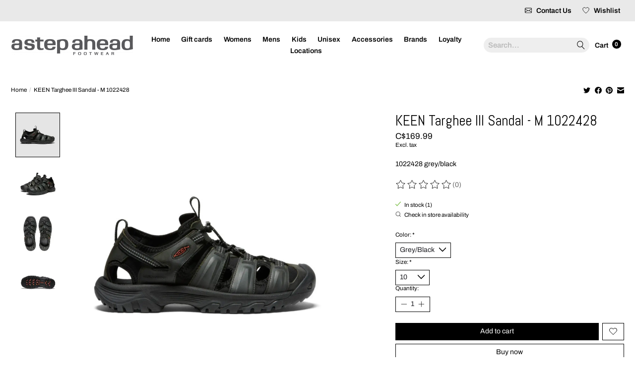

--- FILE ---
content_type: text/html;charset=utf-8
request_url: https://www.astepaheadfootwear.com/keen-targhee-iii-sandal-m-1022428.html
body_size: 13462
content:
<!DOCTYPE html>
<html lang="en">
  <head>
    <meta charset="utf-8"/>
<!-- [START] 'blocks/head.rain' -->
<!--

  (c) 2008-2026 Lightspeed Netherlands B.V.
  http://www.lightspeedhq.com
  Generated: 21-01-2026 @ 21:22:32

-->
<link rel="canonical" href="https://www.astepaheadfootwear.com/keen-targhee-iii-sandal-m-1022428.html"/>
<link rel="alternate" href="https://www.astepaheadfootwear.com/index.rss" type="application/rss+xml" title="New products"/>
<meta name="robots" content="noodp,noydir"/>
<meta property="og:url" content="https://www.astepaheadfootwear.com/keen-targhee-iii-sandal-m-1022428.html?source=facebook"/>
<meta property="og:site_name" content="A Step Ahead Footwear"/>
<meta property="og:title" content="KEEN Targhee III Sandal - M 1022428"/>
<meta property="og:description" content="1022428 grey/black"/>
<meta property="og:image" content="https://cdn.shoplightspeed.com/shops/646169/files/69934483/keen-keen-targhee-iii-sandal-m-1022428.jpg"/>
<script src="https://www.powr.io/powr.js?external-type=lightspeed"></script>
<script src="https://ajax.googleapis.com/ajax/libs/jquery/1.9.1/jquery.min.js"></script>
<script src="https://services.elfsight.com/lightspeed/assets/plugins/jquery.instashow.packaged.js"></script>
<!--[if lt IE 9]>
<script src="https://cdn.shoplightspeed.com/assets/html5shiv.js?2025-02-20"></script>
<![endif]-->
<!-- [END] 'blocks/head.rain' -->
    <title>KEEN Targhee III Sandal - M 1022428 - A Step Ahead Footwear</title>
    <meta name="description" content="1022428 grey/black" />
    <meta name="keywords" content="Keen, KEEN, Targhee, III, Sandal, -, M, 1022428" />
    <meta http-equiv="X-UA-Compatible" content="IE=edge">
    <meta name="viewport" content="width=device-width, initial-scale=1">
    <meta name="apple-mobile-web-app-capable" content="yes">
    <meta name="apple-mobile-web-app-status-bar-style" content="black">
    
    <script>document.getElementsByTagName("html")[0].className += " js";</script>

    <link rel="shortcut icon" href="https://cdn.shoplightspeed.com/shops/646169/themes/15870/v/826478/assets/favicon.png?20231211231402" type="image/x-icon" />
    <link href='//fonts.googleapis.com/css?family=Archivo%20Narrow:400,300,600&display=swap' rel='stylesheet' type='text/css'>
    <link href='//fonts.googleapis.com/css?family=Abel:400,300,600&display=swap' rel='stylesheet' type='text/css'>
    <link rel="stylesheet" href="https://cdn.shoplightspeed.com/assets/gui-2-0.css?2025-02-20" />
    <link rel="stylesheet" href="https://cdn.shoplightspeed.com/assets/gui-responsive-2-0.css?2025-02-20" />
    <link id="lightspeedframe" rel="stylesheet" href="https://cdn.shoplightspeed.com/shops/646169/themes/15870/assets/style.css?20260120065233" />
    <!-- browsers not supporting CSS variables -->
    <script>
      if(!('CSS' in window) || !CSS.supports('color', 'var(--color-var)')) {var cfStyle = document.getElementById('lightspeedframe');if(cfStyle) {var href = cfStyle.getAttribute('href');href = href.replace('style.css', 'style-fallback.css');cfStyle.setAttribute('href', href);}}
    </script>
    <link rel="stylesheet" href="https://cdn.shoplightspeed.com/shops/646169/themes/15870/assets/settings.css?20260120065233" />
    <link rel="stylesheet" href="https://cdn.shoplightspeed.com/shops/646169/themes/15870/assets/custom.css?20260120065233" />
    <link rel="stylesheet" href="https://cdn.shoplightspeed.com/shops/646169/themes/15870/assets/main.css?20260120065233" />

    <script src="https://cdn.shoplightspeed.com/assets/jquery-1-9-1.js?2025-02-20"></script>
    <script src="https://cdn.shoplightspeed.com/assets/jquery-ui-1-10-1.js?2025-02-20"></script>

  </head>
  <body>
    
          <header class="main-header main-header--mobile js-main-header position-relative">
  <div class="main-header__top-section">
    <div class="main-header__nav-grid justify-between@md container max-width-lg text-xs padding-y-xs">
      <div><div class="message_top">  <a href="#"> </a> <div>  </div> </div></div>
      <ul class="main-header__list flex-grow flex-basis-0 justify-end@md display@md">        
                
                        <li class="main-header__item">
          <a href="https://www.astepaheadfootwear.com/service/" class="main-header__link" title="Contact Us">
            <svg xmlns="http://www.w3.org/2000/svg" width="16" height="16" fill="none" class="bi bi-envelope icon margin-right-xs" viewBox="0 0 16 16">
  <path d="M0 4a2 2 0 0 1 2-2h12a2 2 0 0 1 2 2v8a2 2 0 0 1-2 2H2a2 2 0 0 1-2-2V4Zm2-1a1 1 0 0 0-1 1v.217l7 4.2 7-4.2V4a1 1 0 0 0-1-1H2Zm13 2.383-4.708 2.825L15 11.105V5.383Zm-.034 6.876-5.64-3.471L8 9.583l-1.326-.795-5.64 3.47A1 1 0 0 0 2 13h12a1 1 0 0 0 .966-.741ZM1 11.105l4.708-2.897L1 5.383v5.722Z"/>
</svg>
            <span>Contact Us</span>
          </a>
        </li>
        <li class="main-header__item">
                      <a href="https://www.astepaheadfootwear.com/account/wishlist/" class="main-header__link">
              <svg class="icon margin-right-xs" viewBox="0 0 24 25" fill="none"><title>Go to wishlist</title><path d="M11.3785 4.50387L12 5.42378L12.6215 4.50387C13.6598 2.96698 15.4376 1.94995 17.4545 1.94995C20.65 1.94995 23.232 4.49701 23.25 7.6084C23.2496 8.53335 22.927 9.71432 22.3056 11.056C21.689 12.3875 20.8022 13.8258 19.7333 15.249C17.6019 18.0872 14.7978 20.798 12.0932 22.4477L12 22.488L11.9068 22.4477C9.20215 20.798 6.3981 18.0872 4.26667 15.249C3.1978 13.8258 2.31101 12.3875 1.69437 11.056C1.07303 9.71436 0.750466 8.53342 0.75 7.60848C0.767924 4.49706 3.34993 1.94995 6.54545 1.94995C8.56242 1.94995 10.3402 2.96698 11.3785 4.50387Z" stroke="currentColor" stroke-width="1.5" fill="none"/></svg>
              <span class="">Wishlist</span>
            </a>
      		</li>
        <!--li class="main-header__item"><a href="https://www.astepaheadfootwear.com/account/" class="main-header__link" title="My account">Sign up / Log in</a></li-->
      </ul>
    </div>
  </div>
  <div class="main-header__mobile-content container max-width-lg padding-y-sm">
          <a href="https://www.astepaheadfootwear.com/" class="main-header__logo" title="A Step Ahead Footwear">
        <img src="https://cdn.shoplightspeed.com/shops/646169/themes/15870/v/393904/assets/logo.png?20221206054643" alt="A Step Ahead Footwear">
              </a>
        
    <div class="flex items-center">
            <a href="https://www.astepaheadfootwear.com/account/wishlist/" class="main-header__mobile-btn js-tab-focus">
        <svg class="icon" viewBox="0 0 24 25" fill="none"><title>Go to wishlist</title><path d="M11.3785 4.50387L12 5.42378L12.6215 4.50387C13.6598 2.96698 15.4376 1.94995 17.4545 1.94995C20.65 1.94995 23.232 4.49701 23.25 7.6084C23.2496 8.53335 22.927 9.71432 22.3056 11.056C21.689 12.3875 20.8022 13.8258 19.7333 15.249C17.6019 18.0872 14.7978 20.798 12.0932 22.4477L12 22.488L11.9068 22.4477C9.20215 20.798 6.3981 18.0872 4.26667 15.249C3.1978 13.8258 2.31101 12.3875 1.69437 11.056C1.07303 9.71436 0.750466 8.53342 0.75 7.60848C0.767924 4.49706 3.34993 1.94995 6.54545 1.94995C8.56242 1.94995 10.3402 2.96698 11.3785 4.50387Z" stroke="currentColor" stroke-width="1.5" fill="none"/></svg>
        <span class="sr-only">Wishlist</span>
      </a>
            <button class="reset main-header__mobile-btn js-tab-focus" aria-controls="cartDrawer">
        <svg class="icon" viewBox="0 0 24 25" fill="none"><title>Toggle cart</title><path d="M2.90171 9.65153C3.0797 8.00106 4.47293 6.75 6.13297 6.75H17.867C19.527 6.75 20.9203 8.00105 21.0982 9.65153L22.1767 19.6515C22.3839 21.5732 20.8783 23.25 18.9454 23.25H5.05454C3.1217 23.25 1.61603 21.5732 1.82328 19.6515L2.90171 9.65153Z" stroke="currentColor" stroke-width="1.5" fill="none"/>
        <path d="M7.19995 9.6001V5.7001C7.19995 2.88345 9.4833 0.600098 12.3 0.600098C15.1166 0.600098 17.4 2.88345 17.4 5.7001V9.6001" stroke="currentColor" stroke-width="1.5" fill="none"/>
        <circle cx="7.19996" cy="10.2001" r="1.8" fill="currentColor"/>
        <ellipse cx="17.4" cy="10.2001" rx="1.8" ry="1.8" fill="currentColor"/></svg>
        <span class="sr-only">Cart</span>
              </button>

      <button class="reset anim-menu-btn js-anim-menu-btn main-header__nav-control js-tab-focus" aria-label="Toggle menu">
        <i class="anim-menu-btn__icon anim-menu-btn__icon--close" aria-hidden="true"></i>
      </button>
    </div>
  </div>

  <div class="main-header__nav" role="navigation">
    <div class="main-header__nav-grid justify-between@md container max-width-lg padding-y-sm">
      <div class="main-header__nav-logo-wrapper flex-shrink-0">
        
                  <a href="https://www.astepaheadfootwear.com/" class="main-header__logo" title="A Step Ahead Footwear">
            <img src="https://cdn.shoplightspeed.com/shops/646169/themes/15870/v/393904/assets/logo.png?20221206054643" alt="A Step Ahead Footwear">
                      </a>
              </div>
      
      <form action="https://www.astepaheadfootwear.com/search/" method="get" role="search" class="padding-y-md hide@md">
        <label class="sr-only" for="searchInputMobile">Search</label>
        <input class="header-v3__nav-form-control form-control width-100%" value="" autocomplete="off" type="search" name="q" id="searchInputMobile" placeholder="Search...">
      </form>

      <ul class="main-header__list flex-grow flex-basis-0 flex-wrap justify-center@md">
        
                <li class="main-header__item">
          <a class="main-header__link" href="https://www.astepaheadfootwear.com/">Home</a>
        </li>
        
                <li class="main-header__item js-main-nav__item" style="display:none;">
          <a class="main-header__link js-main-nav__control" href="https://www.astepaheadfootwear.com/mens-footwear/">
            <span>Men&#039;s Footwear</span>            <svg class="main-header__dropdown-icon icon" viewBox="0 0 16 16"><polygon fill="currentColor" points="8,11.4 2.6,6 4,4.6 8,8.6 12,4.6 13.4,6 "></polygon></svg>                        <i class="main-header__arrow-icon" aria-hidden="true">
              <svg class="icon" viewBox="0 0 16 16">
                <g class="icon__group" fill="none" stroke="currentColor" stroke-linecap="square" stroke-miterlimit="10" stroke-width="2">
                  <path d="M2 2l12 12" />
                  <path d="M14 2L2 14" />
                </g>
              </svg>
            </i>
                        
          </a>
                    <ul class="main-header__dropdown">
            <li class="main-header__dropdown-item"><a href="https://www.astepaheadfootwear.com/mens-footwear/" class="main-header__dropdown-link hide@md">All Men&#039;s Footwear</a></li>
                                    <li class="main-header__dropdown-item">
              <a class="main-header__dropdown-link" href="https://www.astepaheadfootwear.com/mens-footwear/casual-boots/">
                Casual Boots
                                              </a>

                          </li>
                                                <li class="main-header__dropdown-item">
              <a class="main-header__dropdown-link" href="https://www.astepaheadfootwear.com/mens-footwear/casual-shoes/">
                Casual Shoes
                                              </a>

                          </li>
                                                <li class="main-header__dropdown-item">
              <a class="main-header__dropdown-link" href="https://www.astepaheadfootwear.com/mens-footwear/clogs/">
                Clogs
                                              </a>

                          </li>
                                                <li class="main-header__dropdown-item">
              <a class="main-header__dropdown-link" href="https://www.astepaheadfootwear.com/mens-footwear/dress-shoes/">
                Dress Shoes
                                              </a>

                          </li>
                                                <li class="main-header__dropdown-item">
              <a class="main-header__dropdown-link" href="https://www.astepaheadfootwear.com/mens-footwear/work-safety/">
                Work &amp; Safety
                                              </a>

                          </li>
                                                                                                <li class="main-header__dropdown-item">
              <a class="main-header__dropdown-link" href="https://www.astepaheadfootwear.com/mens-footwear/hiking/">
                Hiking
                                              </a>

                          </li>
                                                <li class="main-header__dropdown-item">
              <a class="main-header__dropdown-link" href="https://www.astepaheadfootwear.com/mens-footwear/rain-boots/">
                Rain Boots
                                              </a>

                          </li>
                                                <li class="main-header__dropdown-item">
              <a class="main-header__dropdown-link" href="https://www.astepaheadfootwear.com/mens-footwear/sandals/">
                Sandals
                                              </a>

                          </li>
                                                <li class="main-header__dropdown-item">
              <a class="main-header__dropdown-link" href="https://www.astepaheadfootwear.com/mens-footwear/slippers/">
                Slippers
                                              </a>

                          </li>
                                                <li class="main-header__dropdown-item">
              <a class="main-header__dropdown-link" href="https://www.astepaheadfootwear.com/mens-footwear/winter-boots/">
                Winter Boots
                                              </a>

                          </li>
                                                <li class="main-header__dropdown-item">
              <a class="main-header__dropdown-link" href="https://www.astepaheadfootwear.com/mens-footwear/sneakers/">
                Sneakers
                                              </a>

                          </li>
                                  </ul>
                  </li>
                <li class="main-header__item js-main-nav__item" style="display:none;">
          <a class="main-header__link js-main-nav__control" href="https://www.astepaheadfootwear.com/womens-footwear/">
            <span>Women&#039;s Footwear</span>            <svg class="main-header__dropdown-icon icon" viewBox="0 0 16 16"><polygon fill="currentColor" points="8,11.4 2.6,6 4,4.6 8,8.6 12,4.6 13.4,6 "></polygon></svg>                        <i class="main-header__arrow-icon" aria-hidden="true">
              <svg class="icon" viewBox="0 0 16 16">
                <g class="icon__group" fill="none" stroke="currentColor" stroke-linecap="square" stroke-miterlimit="10" stroke-width="2">
                  <path d="M2 2l12 12" />
                  <path d="M14 2L2 14" />
                </g>
              </svg>
            </i>
                        
          </a>
                    <ul class="main-header__dropdown">
            <li class="main-header__dropdown-item"><a href="https://www.astepaheadfootwear.com/womens-footwear/" class="main-header__dropdown-link hide@md">All Women&#039;s Footwear</a></li>
                                    <li class="main-header__dropdown-item">
              <a class="main-header__dropdown-link" href="https://www.astepaheadfootwear.com/womens-footwear/hiking/">
                Hiking
                                              </a>

                          </li>
                                                <li class="main-header__dropdown-item">
              <a class="main-header__dropdown-link" href="https://www.astepaheadfootwear.com/womens-footwear/sandals/">
                Sandals
                                              </a>

                          </li>
                                                <li class="main-header__dropdown-item">
              <a class="main-header__dropdown-link" href="https://www.astepaheadfootwear.com/womens-footwear/casual-shoes/">
                Casual Shoes
                                              </a>

                          </li>
                                                <li class="main-header__dropdown-item">
              <a class="main-header__dropdown-link" href="https://www.astepaheadfootwear.com/womens-footwear/rain-boots/">
                Rain Boots
                                              </a>

                          </li>
                                                <li class="main-header__dropdown-item">
              <a class="main-header__dropdown-link" href="https://www.astepaheadfootwear.com/womens-footwear/casual-boots/">
                Casual Boots
                                              </a>

                          </li>
                                                <li class="main-header__dropdown-item">
              <a class="main-header__dropdown-link" href="https://www.astepaheadfootwear.com/womens-footwear/work-safety/">
                Work &amp; Safety
                                              </a>

                          </li>
                                                <li class="main-header__dropdown-item">
              <a class="main-header__dropdown-link" href="https://www.astepaheadfootwear.com/womens-footwear/dress-shoes/">
                Dress Shoes
                                              </a>

                          </li>
                                                <li class="main-header__dropdown-item">
              <a class="main-header__dropdown-link" href="https://www.astepaheadfootwear.com/womens-footwear/slippers/">
                Slippers
                                              </a>

                          </li>
                                                <li class="main-header__dropdown-item">
              <a class="main-header__dropdown-link" href="https://www.astepaheadfootwear.com/womens-footwear/clogs/">
                Clogs
                                              </a>

                          </li>
                                                <li class="main-header__dropdown-item">
              <a class="main-header__dropdown-link" href="https://www.astepaheadfootwear.com/womens-footwear/sneakers/">
                Sneakers
                                              </a>

                          </li>
                                                <li class="main-header__dropdown-item">
              <a class="main-header__dropdown-link" href="https://www.astepaheadfootwear.com/womens-footwear/winter-boots/">
                Winter Boots
                                              </a>

                          </li>
                                                <li class="main-header__dropdown-item">
              <a class="main-header__dropdown-link" href="https://www.astepaheadfootwear.com/womens-footwear/dress-boots/">
                Dress Boots
                                              </a>

                          </li>
                                                          </ul>
                  </li>
                <li class="main-header__item js-main-nav__item" style="display:none;">
          <a class="main-header__link js-main-nav__control" href="https://www.astepaheadfootwear.com/childrens-footwear/">
            <span>Children&#039;s Footwear</span>            <svg class="main-header__dropdown-icon icon" viewBox="0 0 16 16"><polygon fill="currentColor" points="8,11.4 2.6,6 4,4.6 8,8.6 12,4.6 13.4,6 "></polygon></svg>                        <i class="main-header__arrow-icon" aria-hidden="true">
              <svg class="icon" viewBox="0 0 16 16">
                <g class="icon__group" fill="none" stroke="currentColor" stroke-linecap="square" stroke-miterlimit="10" stroke-width="2">
                  <path d="M2 2l12 12" />
                  <path d="M14 2L2 14" />
                </g>
              </svg>
            </i>
                        
          </a>
                    <ul class="main-header__dropdown">
            <li class="main-header__dropdown-item"><a href="https://www.astepaheadfootwear.com/childrens-footwear/" class="main-header__dropdown-link hide@md">All Children&#039;s Footwear</a></li>
                                                            <li class="main-header__dropdown-item">
              <a class="main-header__dropdown-link" href="https://www.astepaheadfootwear.com/childrens-footwear/casual-boots/">
                Casual Boots
                                              </a>

                          </li>
                                                <li class="main-header__dropdown-item">
              <a class="main-header__dropdown-link" href="https://www.astepaheadfootwear.com/childrens-footwear/casual-shoes/">
                Casual Shoes
                                              </a>

                          </li>
                                                <li class="main-header__dropdown-item">
              <a class="main-header__dropdown-link" href="https://www.astepaheadfootwear.com/childrens-footwear/clogs/">
                Clogs
                                              </a>

                          </li>
                                                                        <li class="main-header__dropdown-item">
              <a class="main-header__dropdown-link" href="https://www.astepaheadfootwear.com/childrens-footwear/hiking/">
                Hiking
                                              </a>

                          </li>
                                                <li class="main-header__dropdown-item">
              <a class="main-header__dropdown-link" href="https://www.astepaheadfootwear.com/childrens-footwear/rain-boots/">
                Rain Boots
                                              </a>

                          </li>
                                                <li class="main-header__dropdown-item">
              <a class="main-header__dropdown-link" href="https://www.astepaheadfootwear.com/childrens-footwear/sandals/">
                Sandals
                                              </a>

                          </li>
                                                <li class="main-header__dropdown-item">
              <a class="main-header__dropdown-link" href="https://www.astepaheadfootwear.com/childrens-footwear/slippers/">
                Slippers
                                              </a>

                          </li>
                                                <li class="main-header__dropdown-item">
              <a class="main-header__dropdown-link" href="https://www.astepaheadfootwear.com/childrens-footwear/sneakers/">
                Sneakers
                                              </a>

                          </li>
                                                <li class="main-header__dropdown-item">
              <a class="main-header__dropdown-link" href="https://www.astepaheadfootwear.com/childrens-footwear/winter-boots/">
                Winter Boots
                                              </a>

                          </li>
                                  </ul>
                  </li>
                <li class="main-header__item js-main-nav__item" style="display:none;">
          <a class="main-header__link js-main-nav__control" href="https://www.astepaheadfootwear.com/accessories/">
            <span>Accessories</span>            <svg class="main-header__dropdown-icon icon" viewBox="0 0 16 16"><polygon fill="currentColor" points="8,11.4 2.6,6 4,4.6 8,8.6 12,4.6 13.4,6 "></polygon></svg>                        <i class="main-header__arrow-icon" aria-hidden="true">
              <svg class="icon" viewBox="0 0 16 16">
                <g class="icon__group" fill="none" stroke="currentColor" stroke-linecap="square" stroke-miterlimit="10" stroke-width="2">
                  <path d="M2 2l12 12" />
                  <path d="M14 2L2 14" />
                </g>
              </svg>
            </i>
                        
          </a>
                    <ul class="main-header__dropdown">
            <li class="main-header__dropdown-item"><a href="https://www.astepaheadfootwear.com/accessories/" class="main-header__dropdown-link hide@md">All Accessories</a></li>
                                    <li class="main-header__dropdown-item">
              <a class="main-header__dropdown-link" href="https://www.astepaheadfootwear.com/accessories/shoe-care/">
                Shoe Care
                                              </a>

                          </li>
                                                <li class="main-header__dropdown-item">
              <a class="main-header__dropdown-link" href="https://www.astepaheadfootwear.com/accessories/insoles-arch-supports/">
                Insoles / Arch Supports
                                              </a>

                          </li>
                                  </ul>
                  </li>
                <li class="main-header__item js-main-nav__item" style="display:none;">
          <a class="main-header__link js-main-nav__control" href="https://www.astepaheadfootwear.com/unisex-footwear/">
            <span>Unisex Footwear</span>            <svg class="main-header__dropdown-icon icon" viewBox="0 0 16 16"><polygon fill="currentColor" points="8,11.4 2.6,6 4,4.6 8,8.6 12,4.6 13.4,6 "></polygon></svg>                        <i class="main-header__arrow-icon" aria-hidden="true">
              <svg class="icon" viewBox="0 0 16 16">
                <g class="icon__group" fill="none" stroke="currentColor" stroke-linecap="square" stroke-miterlimit="10" stroke-width="2">
                  <path d="M2 2l12 12" />
                  <path d="M14 2L2 14" />
                </g>
              </svg>
            </i>
                        
          </a>
                    <ul class="main-header__dropdown">
            <li class="main-header__dropdown-item"><a href="https://www.astepaheadfootwear.com/unisex-footwear/" class="main-header__dropdown-link hide@md">All Unisex Footwear</a></li>
                                    <li class="main-header__dropdown-item js-main-nav__item position-relative">
              <a class="main-header__dropdown-link js-main-nav__control flex justify-between " href="https://www.astepaheadfootwear.com/unisex-footwear/adults/">
                Adults
                <svg class="dropdown__desktop-icon icon" aria-hidden="true" viewBox="0 0 12 12"><polyline stroke-width="1" stroke="currentColor" fill="none" stroke-linecap="round" stroke-linejoin="round" points="3.5 0.5 9.5 6 3.5 11.5"></polyline></svg>                                <i class="main-header__arrow-icon" aria-hidden="true">
                  <svg class="icon" viewBox="0 0 16 16">
                    <g class="icon__group" fill="none" stroke="currentColor" stroke-linecap="square" stroke-miterlimit="10" stroke-width="2">
                      <path d="M2 2l12 12" />
                      <path d="M14 2L2 14" />
                    </g>
                  </svg>
                </i>
                              </a>

                            <ul class="main-header__dropdown">
                <li><a href="https://www.astepaheadfootwear.com/unisex-footwear/adults/" class="main-header__dropdown-link hide@md">All Adults</a></li>
                                <li><a class="main-header__dropdown-link" href="https://www.astepaheadfootwear.com/unisex-footwear/adults/sandals/">Sandals</a></li>
                                <li><a class="main-header__dropdown-link" href="https://www.astepaheadfootwear.com/unisex-footwear/adults/casual-boots/">Casual Boots</a></li>
                                <li><a class="main-header__dropdown-link" href="https://www.astepaheadfootwear.com/unisex-footwear/adults/casual-shoes/">Casual Shoes</a></li>
                                <li><a class="main-header__dropdown-link" href="https://www.astepaheadfootwear.com/unisex-footwear/adults/clogs/">Clogs</a></li>
                                <li><a class="main-header__dropdown-link" href="https://www.astepaheadfootwear.com/unisex-footwear/adults/dress-boot/">Dress Boot</a></li>
                                <li><a class="main-header__dropdown-link" href="https://www.astepaheadfootwear.com/unisex-footwear/adults/dress-shoe/">Dress Shoe</a></li>
                                <li><a class="main-header__dropdown-link" href="https://www.astepaheadfootwear.com/unisex-footwear/adults/rain-boot/">Rain Boot</a></li>
                                <li><a class="main-header__dropdown-link" href="https://www.astepaheadfootwear.com/unisex-footwear/adults/slippers/">Slippers</a></li>
                                <li><a class="main-header__dropdown-link" href="https://www.astepaheadfootwear.com/unisex-footwear/adults/sneakers/">Sneakers</a></li>
                                <li><a class="main-header__dropdown-link" href="https://www.astepaheadfootwear.com/unisex-footwear/adults/winter-boots/">Winter Boots</a></li>
                                <li><a class="main-header__dropdown-link" href="https://www.astepaheadfootwear.com/unisex-footwear/adults/work-safety/">Work &amp; Safety</a></li>
                                <li><a class="main-header__dropdown-link" href="https://www.astepaheadfootwear.com/unisex-footwear/adults/athletic-shoes/">Athletic Shoes</a></li>
                                <li><a class="main-header__dropdown-link" href="https://www.astepaheadfootwear.com/unisex-footwear/adults/hiking/">Hiking</a></li>
                              </ul>
                          </li>
                                  </ul>
                  </li>
        
                <li class="main-header__item">
            <a class="main-header__link" href="https://www.astepaheadfootwear.com/giftcard/" >Gift cards</a>
        </li>
        
        
        
                  <li class="main-header__item">
            <a class="main-header__link" href="https://www.astepaheadfootwear.com/womens-footwear/">
              Womens
            </a>
          </li>
                  <li class="main-header__item">
            <a class="main-header__link" href="https://www.astepaheadfootwear.com/mens-footwear/">
              Mens
            </a>
          </li>
                  <li class="main-header__item">
            <a class="main-header__link" href="https://www.astepaheadfootwear.com/childrens-footwear/">
              Kids
            </a>
          </li>
                  <li class="main-header__item">
            <a class="main-header__link" href="https://www.astepaheadfootwear.com/unisex-footwear/">
              Unisex
            </a>
          </li>
                  <li class="main-header__item">
            <a class="main-header__link" href="https://www.astepaheadfootwear.com/accessories/">
              Accessories
            </a>
          </li>
                  <li class="main-header__item">
            <a class="main-header__link" href="https://www.astepaheadfootwear.com/brands/">
              Brands
            </a>
          </li>
                  <li class="main-header__item">
            <a class="main-header__link" href="https://www.astepaheadfootwear.com/loyalty/">
              Loyalty
            </a>
          </li>
                  <li class="main-header__item">
            <a class="main-header__link" href="https://www.astepaheadfootwear.com/service/store-locations/">
              Locations
            </a>
          </li>
                
        <li class="main-header__item hide@md">
          <ul class="main-header__list main-header__list--mobile-items">        
            
                                    <li class="main-header__item"><a href="https://www.astepaheadfootwear.com/account/" class="main-header__link" title="My account">Sign up / Log in</a></li>
          </ul>
        </li>
        
      </ul>

      <ul class="main-header__list flex-shrink-0 justify-end@md display@md nav-item-left">
        <li class="main-header__item">
          <form action="https://www.astepaheadfootwear.com/search/" method="get" role="search" class="max-width-lg search-form">
          <label class="sr-only" for="searchInput">Search</label>
          <input class="header-v3__nav-form-control form-control" value="" autocomplete="off" type="search" name="q" id="searchInput" placeholder="Search...">
            <button class="reset search-input__btn main-header__link main-header__link--icon js-tab-focus" aria-label="Toggle icon">
            <svg class="icon switch-icon__icon--a" viewBox="0 0 24 25"><title>Toggle search</title><path fill-rule="evenodd" clip-rule="evenodd" d="M17.6032 9.55171C17.6032 13.6671 14.267 17.0033 10.1516 17.0033C6.03621 17.0033 2.70001 13.6671 2.70001 9.55171C2.70001 5.4363 6.03621 2.1001 10.1516 2.1001C14.267 2.1001 17.6032 5.4363 17.6032 9.55171ZM15.2499 16.9106C13.8031 17.9148 12.0461 18.5033 10.1516 18.5033C5.20779 18.5033 1.20001 14.4955 1.20001 9.55171C1.20001 4.60787 5.20779 0.600098 10.1516 0.600098C15.0955 0.600098 19.1032 4.60787 19.1032 9.55171C19.1032 12.0591 18.0724 14.3257 16.4113 15.9507L23.2916 22.8311C23.5845 23.1239 23.5845 23.5988 23.2916 23.8917C22.9987 24.1846 22.5239 24.1846 22.231 23.8917L15.2499 16.9106Z" fill="currentColor"/></svg>

            <svg class="icon switch-icon__icon--b" viewBox="0 0 32 32"><title>Toggle search</title><g fill="none" stroke="currentColor" stroke-miterlimit="10" stroke-linecap="round" stroke-linejoin="round" stroke-width="2"><line x1="27" y1="5" x2="5" y2="27"></line><line x1="27" y1="27" x2="5" y2="5"></line></g></svg>
          </button>
        </form>          
        </li>
        <li class="main-header__item">
          <a href="#0" class="main-header__link main-header__link--icon" aria-controls="cartDrawer">
            Cart
            <span class="counter counter--cart margin-left-xxs">0</span>
          </a>
        </li>
      </ul>
      
    </div>
  </div>
</header>

<div class="drawer dr-cart js-drawer" id="cartDrawer">
  <div class="drawer__content bg shadow-md flex flex-column" role="alertdialog" aria-labelledby="drawer-cart-title">
    <header class="flex items-center justify-between flex-shrink-0 padding-x-md padding-y-md">
      <h1 id="drawer-cart-title" class="text-base text-truncate">Shopping cart</h1>

      <button class="reset drawer__close-btn js-drawer__close js-tab-focus">
        <svg class="icon icon--xs" viewBox="0 0 16 16"><title>Close cart panel</title><g stroke-width="2" stroke="currentColor" fill="none" stroke-linecap="round" stroke-linejoin="round" stroke-miterlimit="10"><line x1="13.5" y1="2.5" x2="2.5" y2="13.5"></line><line x1="2.5" y1="2.5" x2="13.5" y2="13.5"></line></g></svg>
      </button>
    </header>

    <div class="drawer__body padding-x-md padding-bottom-sm js-drawer__body">
            <p class="margin-y-xxxl color-contrast-medium text-sm text-center">Your cart is currently empty</p>
          </div>

    <footer class="padding-x-md padding-y-md flex-shrink-0">
      <p class="text-sm text-center color-contrast-medium margin-bottom-sm">Safely pay with:</p>
      <p class="text-sm flex flex-wrap gap-xs text-xs@md justify-center">
                  <a href="https://www.astepaheadfootwear.com/service/payment-methods/" title="Credit Card">
            <img src="https://cdn.shoplightspeed.com/assets/icon-payment-creditcard.png?2025-02-20" alt="Credit Card" height="16" />
          </a>
                  <a href="https://www.astepaheadfootwear.com/service/payment-methods/" title="MasterCard">
            <img src="https://cdn.shoplightspeed.com/assets/icon-payment-mastercard.png?2025-02-20" alt="MasterCard" height="16" />
          </a>
                  <a href="https://www.astepaheadfootwear.com/service/payment-methods/" title="Visa">
            <img src="https://cdn.shoplightspeed.com/assets/icon-payment-visa.png?2025-02-20" alt="Visa" height="16" />
          </a>
                  <a href="https://www.astepaheadfootwear.com/service/payment-methods/" title="American Express">
            <img src="https://cdn.shoplightspeed.com/assets/icon-payment-americanexpress.png?2025-02-20" alt="American Express" height="16" />
          </a>
              </p>
    </footer>
  </div>
</div>                  	  
  
<section class="container max-width-lg product js-product">
  <div class="padding-y-lg grid gap-md">
    <div class="col-6@md">
      <nav class="breadcrumbs text-sm" aria-label="Breadcrumbs">
  <ol class="flex flex-wrap gap-xxs">
    <li class="breadcrumbs__item">
    	<a href="https://www.astepaheadfootwear.com/" class="color-inherit text-underline-hover">Home</a>
      <span class="color-contrast-low margin-left-xxs" aria-hidden="true">/</span>
    </li>
        <li class="breadcrumbs__item" aria-current="page">
            KEEN Targhee III Sandal - M 1022428
          </li>
      </ol>
</nav>    </div>
    <div class="col-6@md">
    	<ul class="sharebar flex flex-wrap gap-xs justify-end@md">
        <li>
          <a class="sharebar__btn text-underline-hover js-social-share" data-social="twitter" data-text="Keen KEEN Targhee III Sandal - M 1022428 on https://www.astepaheadfootwear.com/keen-targhee-iii-sandal-m-1022428.html" data-hashtags="" href="https://twitter.com/intent/tweet"><svg class="icon" viewBox="0 0 16 16"><title>Share on Twitter</title><g><path d="M16,3c-0.6,0.3-1.2,0.4-1.9,0.5c0.7-0.4,1.2-1,1.4-1.8c-0.6,0.4-1.3,0.6-2.1,0.8c-0.6-0.6-1.5-1-2.4-1 C9.3,1.5,7.8,3,7.8,4.8c0,0.3,0,0.5,0.1,0.7C5.2,5.4,2.7,4.1,1.1,2.1c-0.3,0.5-0.4,1-0.4,1.7c0,1.1,0.6,2.1,1.5,2.7 c-0.5,0-1-0.2-1.5-0.4c0,0,0,0,0,0c0,1.6,1.1,2.9,2.6,3.2C3,9.4,2.7,9.4,2.4,9.4c-0.2,0-0.4,0-0.6-0.1c0.4,1.3,1.6,2.3,3.1,2.3 c-1.1,0.9-2.5,1.4-4.1,1.4c-0.3,0-0.5,0-0.8,0c1.5,0.9,3.2,1.5,5,1.5c6,0,9.3-5,9.3-9.3c0-0.1,0-0.3,0-0.4C15,4.3,15.6,3.7,16,3z"></path></g></svg></a>
        </li>

        <li>
          <a class="sharebar__btn text-underline-hover js-social-share" data-social="facebook" data-url="https://www.astepaheadfootwear.com/keen-targhee-iii-sandal-m-1022428.html" href="https://www.facebook.com/sharer.php"><svg class="icon" viewBox="0 0 16 16"><title>Share on Facebook</title><g><path d="M16,8.048a8,8,0,1,0-9.25,7.9V10.36H4.719V8.048H6.75V6.285A2.822,2.822,0,0,1,9.771,3.173a12.2,12.2,0,0,1,1.791.156V5.3H10.554a1.155,1.155,0,0,0-1.3,1.25v1.5h2.219l-.355,2.312H9.25v5.591A8,8,0,0,0,16,8.048Z"></path></g></svg></a>
        </li>

        <li>
          <a class="sharebar__btn text-underline-hover js-social-share" data-social="pinterest" data-description="Keen KEEN Targhee III Sandal - M 1022428" data-media="https://cdn.shoplightspeed.com/shops/646169/files/69934483/image.jpg" data-url="https://www.astepaheadfootwear.com/keen-targhee-iii-sandal-m-1022428.html" href="https://pinterest.com/pin/create/button"><svg class="icon" viewBox="0 0 16 16"><title>Share on Pinterest</title><g><path d="M8,0C3.6,0,0,3.6,0,8c0,3.4,2.1,6.3,5.1,7.4c-0.1-0.6-0.1-1.6,0-2.3c0.1-0.6,0.9-4,0.9-4S5.8,8.7,5.8,8 C5.8,6.9,6.5,6,7.3,6c0.7,0,1,0.5,1,1.1c0,0.7-0.4,1.7-0.7,2.7c-0.2,0.8,0.4,1.4,1.2,1.4c1.4,0,2.5-1.5,2.5-3.7 c0-1.9-1.4-3.3-3.3-3.3c-2.3,0-3.6,1.7-3.6,3.5c0,0.7,0.3,1.4,0.6,1.8C5,9.7,5,9.8,5,9.9c-0.1,0.3-0.2,0.8-0.2,0.9 c0,0.1-0.1,0.2-0.3,0.1c-1-0.5-1.6-1.9-1.6-3.1C2.9,5.3,4.7,3,8.2,3c2.8,0,4.9,2,4.9,4.6c0,2.8-1.7,5-4.2,5c-0.8,0-1.6-0.4-1.8-0.9 c0,0-0.4,1.5-0.5,1.9c-0.2,0.7-0.7,1.6-1,2.1C6.4,15.9,7.2,16,8,16c4.4,0,8-3.6,8-8C16,3.6,12.4,0,8,0z"></path></g></svg></a>
        </li>

        <li>
          <a class="sharebar__btn text-underline-hover js-social-share" data-social="mail" data-subject="Email Subject" data-body="Keen KEEN Targhee III Sandal - M 1022428 on https://www.astepaheadfootwear.com/keen-targhee-iii-sandal-m-1022428.html" href="/cdn-cgi/l/email-protection#ee">
            <svg class="icon" viewBox="0 0 16 16"><title>Share by Email</title><g><path d="M15,1H1C0.4,1,0,1.4,0,2v1.4l8,4.5l8-4.4V2C16,1.4,15.6,1,15,1z"></path> <path d="M7.5,9.9L0,5.7V14c0,0.6,0.4,1,1,1h14c0.6,0,1-0.4,1-1V5.7L8.5,9.9C8.22,10.04,7.78,10.04,7.5,9.9z"></path></g></svg>
          </a>
        </li>
      </ul>
    </div>
  </div>
  <div class="grid gap-md gap-xxl@md">
    <div class="col-6@md col-7@lg min-width-0">
      <div class="thumbslide thumbslide--vertical thumbslide--left js-thumbslide">
        <div class="slideshow js-product-v2__slideshow slideshow--transition-slide slideshow--ratio-1:1" data-control="hover">
          <p class="sr-only">Product image slideshow Items</p>
          
          <ul class="slideshow__content">
                        <li class="slideshow__item bg js-slideshow__item slideshow__item--selected" data-thumb="https://cdn.shoplightspeed.com/shops/646169/files/69934483/168x168x2/keen-keen-targhee-iii-sandal-m-1022428.jpg" id="item-1">
              <figure class="position-absolute height-100% width-100% top-0 left-0" data-scale="1.3">
                <div class="img-mag height-100% js-img-mag">    
                  <img class="img-mag__asset js-img-mag__asset" src="https://cdn.shoplightspeed.com/shops/646169/files/69934483/1652x1652x2/keen-keen-targhee-iii-sandal-m-1022428.jpg" alt="Keen KEEN Targhee III Sandal - M 1022428">
                </div>
              </figure>
            </li>
                        <li class="slideshow__item bg js-slideshow__item" data-thumb="https://cdn.shoplightspeed.com/shops/646169/files/69934484/168x168x2/keen-keen-targhee-iii-sandal-m-1022428.jpg" id="item-2">
              <figure class="position-absolute height-100% width-100% top-0 left-0" data-scale="1.3">
                <div class="img-mag height-100% js-img-mag">    
                  <img class="img-mag__asset js-img-mag__asset" src="https://cdn.shoplightspeed.com/shops/646169/files/69934484/1652x1652x2/keen-keen-targhee-iii-sandal-m-1022428.jpg" alt="Keen KEEN Targhee III Sandal - M 1022428">
                </div>
              </figure>
            </li>
                        <li class="slideshow__item bg js-slideshow__item" data-thumb="https://cdn.shoplightspeed.com/shops/646169/files/69934480/168x168x2/keen-keen-targhee-iii-sandal-m-1022428.jpg" id="item-3">
              <figure class="position-absolute height-100% width-100% top-0 left-0" data-scale="1.3">
                <div class="img-mag height-100% js-img-mag">    
                  <img class="img-mag__asset js-img-mag__asset" src="https://cdn.shoplightspeed.com/shops/646169/files/69934480/1652x1652x2/keen-keen-targhee-iii-sandal-m-1022428.jpg" alt="Keen KEEN Targhee III Sandal - M 1022428">
                </div>
              </figure>
            </li>
                        <li class="slideshow__item bg js-slideshow__item" data-thumb="https://cdn.shoplightspeed.com/shops/646169/files/69934481/168x168x2/keen-keen-targhee-iii-sandal-m-1022428.jpg" id="item-4">
              <figure class="position-absolute height-100% width-100% top-0 left-0" data-scale="1.3">
                <div class="img-mag height-100% js-img-mag">    
                  <img class="img-mag__asset js-img-mag__asset" src="https://cdn.shoplightspeed.com/shops/646169/files/69934481/1652x1652x2/keen-keen-targhee-iii-sandal-m-1022428.jpg" alt="Keen KEEN Targhee III Sandal - M 1022428">
                </div>
              </figure>
            </li>
                      </ul>
        </div>
      
        <div class="thumbslide__nav-wrapper" aria-hidden="true">
          <nav class="thumbslide__nav"> 
            <ol class="thumbslide__nav-list">
              <!-- this content will be created using JavaScript -->
            </ol>
          </nav>
        </div>
      </div>
    </div>

    <div class="col-6@md col-5@lg">

      <div class="text-component v-space-xs margin-bottom-md">
        <h1>
                  KEEN Targhee III Sandal - M 1022428
                </h1>
        
        
        <div class="product__price-wrapper margin-bottom-md">
                    <div class="product__price text-md">C$169.99</div>
                    
                            		<small class="price-tax">Excl. tax</small>                    
          
        </div>
        <p class="">1022428 grey/black</p>
      </div>
      
            <div class="rating js-rating js-rating--read-only margin-bottom-md flex items-center">
                <p class="sr-only">The rating of this product is <span class="rating__value js-rating__value">0</span> out of 5</p>

        <a href="#proTabPanelReviews" class="rating__link" aria-label="Read reviews">
          <div class="rating__control overflow-hidden rating__control--is-hidden js-rating__control">
            <svg width="24" height="24" viewBox="0 0 24 24"><polygon points="12 1.489 15.09 7.751 22 8.755 17 13.629 18.18 20.511 12 17.261 5.82 20.511 7 13.629 2 8.755 8.91 7.751 12 1.489" fill="currentColor"/></svg>
          </div>
        </a>
        <span class="opacity-60%">(0)</span>
      </div>
            
            <div class="flex flex-column gap-xs margin-bottom-md text-sm">
                <div class="in-stock">
                    <svg class="icon margin-right-xs color-success" viewBox="0 0 16 16"><g stroke-width="2" fill="none" stroke="currentColor" stroke-linecap="round" stroke-linejoin="round" stroke-miterlimit="10"><polyline points="1,9 5,13 15,3 "></polyline> </g></svg>In stock
          (1)                      
        </div>
                
                  <div class="omni-location-inventory">
          	<button class="reset text-underline-hover" id="productLocationInventory"><svg class="icon margin-right-xs color-contrast-medium" viewBox="0 0 16 16"><g stroke-width="2" fill="none" stroke="currentColor" stroke-linecap="round" stroke-linejoin="round" stroke-miterlimit="10"><circle cx="7.5" cy="7.5" r="6"></circle> <line x1="15.5" y1="15.5" x2="11.742" y2="11.742"></line> </g></svg>Check in store availability</button>
          </div>
          

  <link rel="stylesheet" type="text/css" href="https://cdn.shoplightspeed.com/assets/gui-core.css?2025-02-20" />

  <div id="gui-modal-product-inventory-location-wrapper">
   <div class="gui-modal-product-inventory-location-background"></div>
   <div class="gui-modal-product-inventory-location" >
     <div class="gui-modal-product-inventory-location-header">
       <p class="gui-modal-product-inventory-location-label">Available in store</p>
       <span id="gui-modal-product-inventory-location-close">Close</span>
     </div>
     <!-- Modal content -->
     <div class="gui-modal-product-inventory-location-container">
       <div id="gui-modal-product-inventory-location-content" class="gui-modal-product-inventory-location-content"></div>
       <div id="gui-modal-product-inventory-location-footer" class="gui-modal-product-inventory-location-footer"></div>
     </div>
   </div>
  </div>

  <script data-cfasync="false" src="/cdn-cgi/scripts/5c5dd728/cloudflare-static/email-decode.min.js"></script><script>
    (function() {
      function getInventoryState(quantity) {
        let inventoryPerLocationSetting = 'show_levels';
        switch(inventoryPerLocationSetting) {
          case 'show_levels':
            return quantity > 0 ? 'In stock ('+ quantity +')' : 'Out of stock';
          default:
            return quantity > 0 ? 'In stock' : 'Out of stock';
        }
      }

      function createLocationRow(data, isFirstItem) {
        var locationData = data.location;

        if(!location){
          return null;
        }

        var firstItem      = isFirstItem ? '<hr class="gui-modal-product-inventory-location-content-row-divider"/>' : '';
        var inventoryState = getInventoryState(data.inventory);
        var titleString    = 'state at location';

        titleString = titleString.replace('state', inventoryState);
        titleString = titleString.replace('location', locationData.title);

        return [
          '<div class="gui-modal-product-inventory-location-content-row">', firstItem,
          '<p class="bold">', titleString, '</p>',
          '<p class="gui-product-inventory-address">', locationData.address.formatted, '</p>',
          '<hr class="gui-modal-product-inventory-location-content-row-divider"/>',
          '</div>'].join('');
      }

      function handleError(){
        $('#gui-modal-product-inventory-location-wrapper').show();
        $('#gui-modal-product-inventory-location-content').html('<div class="gui-modal-product-inventory-location-footer">Stock information is currently unavailable for this product. Please try again later.</div>');
      }

      // Get product inventory location information
      function inventoryOnClick() {
        $.getJSON('https://www.astepaheadfootwear.com/product-inventory/?id=112288337', function (response) {

          if(!response || !response.productInventory || (response.productInventory.locations && !response.productInventory.locations.length)){
            handleError();
            return;
          }

          var locations = response.productInventory.locations || [];

          var rows = locations.map(function(item, index) {
            return createLocationRow(item, index === 0)
          });

          $('#gui-modal-product-inventory-location-content').html(rows);

          var dateObj = new Date();
          var hours = dateObj.getHours() < 10 ? '0' + dateObj.getHours() : dateObj.getHours();
          var minutes = dateObj.getMinutes() < 10 ? '0' + dateObj.getMinutes() : dateObj.getMinutes();

          var footerContent = [
              '<div>',
              '<span class="bold">', 'Last updated:', '</span> ',
              'Today at ', hours, ':', minutes,
              '</div>',
              '<div>Online and in-store prices may differ</div>'].join('');

          $('#gui-modal-product-inventory-location-footer').html(footerContent);

          $('#gui-modal-product-inventory-location-wrapper').show();
        }).fail(handleError);
      }

      $('#productLocationInventory').on('click', inventoryOnClick);

      // When the user clicks on 'Close' in the modal, close it
      $('#gui-modal-product-inventory-location-close').on('click', function(){
        $('#gui-modal-product-inventory-location-wrapper').hide();
      });

      // When the user clicks anywhere outside of the modal, close it
      $('.gui-modal-product-inventory-location-background').on('click', function(){
        $('#gui-modal-product-inventory-location-wrapper').hide();
      });
    })();
  </script>
              </div>
            
      <form action="https://www.astepaheadfootwear.com/cart/add/112288337/" class="js-live-quick-checkout" id="product_configure_form" method="post">
                <div class="product-option row">
          <div class="col-md-12">
            <input type="hidden" name="bundle_id" id="product_configure_bundle_id" value="">
<div class="product-configure">
  <div class="product-configure-options" aria-label="Select an option of the product. This will reload the page to show the new option." role="region">
    <div class="product-configure-options-option">
      <label for="product_configure_option_color">Color: <em aria-hidden="true">*</em></label>
      <select name="matrix[color]" id="product_configure_option_color" onchange="document.getElementById('product_configure_form').action = 'https://www.astepaheadfootwear.com/product/matrix/66820781/'; document.getElementById('product_configure_form').submit();" aria-required="true">
        <option value="Grey%2FBlack" selected="selected">Grey/Black</option>
      </select>
      <div class="product-configure-clear"></div>
    </div>
    <div class="product-configure-options-option">
      <label for="product_configure_option_size">Size: <em aria-hidden="true">*</em></label>
      <select name="matrix[size]" id="product_configure_option_size" onchange="document.getElementById('product_configure_form').action = 'https://www.astepaheadfootwear.com/product/matrix/66820781/'; document.getElementById('product_configure_form').submit();" aria-required="true">
        <option value="8">8</option>
        <option value="8.5">8.5</option>
        <option value="9">9</option>
        <option value="9.5">9.5</option>
        <option value="10" selected="selected">10</option>
        <option value="10.5">10.5</option>
        <option value="11">11</option>
        <option value="11.5">11.5</option>
        <option value="12">12</option>
      </select>
      <div class="product-configure-clear"></div>
    </div>
  </div>
<input type="hidden" name="matrix_non_exists" value="">
</div>

          </div>
        </div>
        
                <div class="margin-bottom-md">
          <label class="form-label margin-bottom-sm block" for="qtyInput">Quantity:</label>

          <div class="number-input number-input--v2 js-number-input inline-block">
          	<input class="form-control js-number-input__value" type="number" name="quantity" id="qtyInput" min="0" step="1" value="1">

            <button class="reset number-input__btn number-input__btn--plus js-number-input__btn" aria-label="Increase Quantity">
              <svg class="icon" viewBox="0 0 16 16" aria-hidden="true"><g><line fill="none" stroke="currentColor" stroke-linecap="round" stroke-linejoin="round" stroke-miterlimit="10" x1="8.5" y1="1.5" x2="8.5" y2="15.5"></line> <line fill="none" stroke="currentColor" stroke-linecap="round" stroke-linejoin="round" stroke-miterlimit="10" x1="1.5" y1="8.5" x2="15.5" y2="8.5"></line> </g></svg>
            </button>
            <button class="reset number-input__btn number-input__btn--minus js-number-input__btn" aria-label="Decrease Quantity">
              <svg class="icon" viewBox="0 0 16 16" aria-hidden="true"><g><line fill="none" stroke="currentColor" stroke-linecap="round" stroke-linejoin="round" stroke-miterlimit="10" x1="1.5" y1="8.5" x2="15.5" y2="8.5"></line> </g></svg>
            </button>
          </div>
        </div>
        <div class="margin-bottom-md">
          <div class="flex flex-column flex-row@sm gap-xxs">
            <button class="btn btn--primary btn--add-to-cart flex-grow" type="submit">Add to cart</button>
                        <a href="https://www.astepaheadfootwear.com/account/wishlistAdd/66820781/?variant_id=112288337" class="btn btn--subtle btn--wishlist">
              <span class="margin-right-xxs hide@sm">Add to wish list</span>
              <svg class="icon icon--xs" viewBox="0 0 16 16"><title>Add to wish list</title><path  stroke-width="1" stroke="currentColor" fill="none" stroke="currentColor" stroke-linecap="round" stroke-linejoin="round" stroke-miterlimit="10" d="M14.328,2.672 c-1.562-1.562-4.095-1.562-5.657,0C8.391,2.952,8.18,3.27,8,3.601c-0.18-0.331-0.391-0.65-0.672-0.93 c-1.562-1.562-4.095-1.562-5.657,0c-1.562,1.562-1.562,4.095,0,5.657L8,14.5l6.328-6.172C15.891,6.766,15.891,4.234,14.328,2.672z"></path></svg>
            </a>
                      </div>
                    <button class="btn btn--subtle btn--quick-checkout js-quick-checkout-trigger width-100% margin-top-xxs" type="submit" data-checkout-url="https://www.astepaheadfootwear.com/checkout/" data-clear-url="https://www.astepaheadfootwear.com/cart/clear/">Buy now</button>
                    <div class="flex gap-md margin-top-sm">
            <a href="https://www.astepaheadfootwear.com/compare/add/112288337/" class="text-underline-hover color-inherit text-sm flex items-center">
              <svg viewBox="0 0 16 16" class="icon margin-right-xxs"><title>swap-horizontal</title><g stroke-width="1" fill="none" stroke="currentColor" stroke-linecap="round" stroke-linejoin="round" stroke-miterlimit="10"><polyline points="3.5,0.5 0.5,3.5 3.5,6.5 "></polyline> <line x1="12.5" y1="3.5" x2="0.5" y2="3.5"></line> <polyline points="12.5,9.5 15.5,12.5 12.5,15.5 "></polyline> <line x1="3.5" y1="12.5" x2="15.5" y2="12.5"></line></g></svg>
              Add to comparison
            </a>
                      </div>
        </div>
        			</form>

    </div>
  </div>
</section>

<section class="container max-width-lg padding-y-xl">
	<div class="tabs js-tabs">
    <nav class="s-tabs">
      <ul class="s-tabs__list js-tabs__controls" aria-label="Tabs Interface">
        <li><a href="#proTabPanelInformation" class="tabs__control s-tabs__link s-tabs__link--current" aria-selected="true">Description</a></li>                <li><a href="#proTabPanelReviews" class="tabs__control s-tabs__link">Reviews (0)</a></li>      </ul>
    </nav>

    <div class="js-tabs__panels">
            <section id="proTabPanelInformation" class="padding-top-lg max-width-lg js-tabs__panel">
        <div class="text-component margin-bottom-md">
          <p>Our iconic hiker is now a closed-toe sandal. We opened things up for ultimate trail freedom on sunny days. Same Targhee fit in waterproof, premium leather.</p>
<div class="product-details__list-wrapper"><strong><span class="product-details__list-title">Features:</span></strong>
<ul class="product-details__list">
<li class="product-details__list-item">Original Fit has generous space across the forefoot for toes to splay</li>
<li class="product-details__list-item">Quick-cinch bungee lacing for easy on &amp; off</li>
<li class="product-details__list-item">Foam midsole for lightweight cushioning</li>
<li class="product-details__list-item">Shock-absorbing foam insole with arch support for all-day comfort</li>
<li class="product-details__list-item">KEEN.ALL-TERRAIN rubber outsole for higher-traction grip</li>
<li class="product-details__list-item">Multi-directional lug pattern provides superior traction</li>
<li class="product-details__list-item">Contoured heel lock for a more secure fit</li>
<li class="product-details__list-item">Environmentally preferred premium leather from LWG-certified tannery for cleaner water</li>
<li class="product-details__list-item">Eco Anti-Odour for natural, pesticide-free odour control</li>
</ul>
</div>
<div class="product-details__list-wrapper"><strong><span class="product-details__list-title">Materials:</span></strong>
<ul class="product-details__list">
<li class="product-details__list-item">Waterproof leather and performance mesh upper</li>
<li class="product-details__list-item">Quick-dry lining for active use</li>
<li class="product-details__list-item">Non-marking multi-directional lugs for increased traction</li>
</ul>
</div>
        </div>
              </section>
            
      
            <section id="proTabPanelReviews" class="padding-top-lg max-width-lg js-tabs__panel">
        
        <div class="flex justify-between">
          <div class="right">
          <span>0</span> stars based on <span>0</span> reviews
          </div>
          <a href="https://www.astepaheadfootwear.com/account/review/66820781/" class="btn btn--subtle btn--sm">Add your review</a>

        </div>
      </section>
          </div>
  </div>
</section>



<div itemscope itemtype="https://schema.org/Product">
  <meta itemprop="name" content="Keen KEEN Targhee III Sandal - M 1022428">
  <meta itemprop="image" content="https://cdn.shoplightspeed.com/shops/646169/files/69934483/300x250x2/keen-keen-targhee-iii-sandal-m-1022428.jpg" />  <meta itemprop="brand" content="Keen" />  <meta itemprop="description" content="1022428 grey/black" />  <meta itemprop="itemCondition" itemtype="https://schema.org/OfferItemCondition" content="https://schema.org/NewCondition"/>
      

<div itemprop="offers" itemscope itemtype="https://schema.org/Offer">
      <meta itemprop="price" content="169.99" />
    <meta itemprop="priceCurrency" content="CAD" />
    <meta itemprop="validFrom" content="2026-01-21" />
  <meta itemprop="priceValidUntil" content="2026-04-21" />
  <meta itemprop="url" content="https://www.astepaheadfootwear.com/keen-targhee-iii-sandal-m-1022428.html" />
   <meta itemprop="availability" content="https://schema.org/InStock"/>
  <meta itemprop="inventoryLevel" content="1" />
 </div>
</div>
      <footer class="main-footer border-top">
  <div class="container max-width-lg">

        <div class="main-footer__content padding-y-xl grid gap-md">
      <div class="col-12@lg">
        <div class="grid gap-md">
          <div class="col-12@xs col-3@md">
                        <img src="https://cdn.shoplightspeed.com/shops/646169/themes/15870/assets/new-a-step-ahead-footwear-logo.png?20260120065233" class="footer-logo margin-bottom-md" alt="A Step Ahead Footwear">
                        
            
          </div>
				
                              <div class="col-3@xs col-2@md">
            <h4 class="margin-bottom-xs text-md@md margin-top-xs"><a class="main-footer__link" href="https://www.astepaheadfootwear.com/womens-footwear/" title="Womens" >Womens</a></h4>
            <ul class="grid gap-xs text-sm@md">
                    
                                <li>
                  <a class="main-footer__link" href="https://www.astepaheadfootwear.com/womens-footwear/hiking/">Hiking</a>
                </li>
                                    
                                <li>
                  <a class="main-footer__link" href="https://www.astepaheadfootwear.com/womens-footwear/sandals/">Sandals</a>
                </li>
                                    
                                <li>
                  <a class="main-footer__link" href="https://www.astepaheadfootwear.com/womens-footwear/casual-shoes/">Casual Shoes</a>
                </li>
                                    
                                <li>
                  <a class="main-footer__link" href="https://www.astepaheadfootwear.com/womens-footwear/rain-boots/">Rain Boots</a>
                </li>
                                    
                                <li>
                  <a class="main-footer__link" href="https://www.astepaheadfootwear.com/womens-footwear/casual-boots/">Casual Boots</a>
                </li>
                                    
                                <li>
                  <a class="main-footer__link" href="https://www.astepaheadfootwear.com/womens-footwear/work-safety/">Work &amp; Safety</a>
                </li>
                                    
                                <li>
                  <a class="main-footer__link" href="https://www.astepaheadfootwear.com/womens-footwear/dress-shoes/">Dress Shoes</a>
                </li>
                                    
                                <li>
                  <a class="main-footer__link" href="https://www.astepaheadfootwear.com/womens-footwear/slippers/">Slippers</a>
                </li>
                                    
                                <li>
                  <a class="main-footer__link" href="https://www.astepaheadfootwear.com/womens-footwear/clogs/">Clogs</a>
                </li>
                                    
                                <li>
                  <a class="main-footer__link" href="https://www.astepaheadfootwear.com/womens-footwear/sneakers/">Sneakers</a>
                </li>
                                    
                                <li>
                  <a class="main-footer__link" href="https://www.astepaheadfootwear.com/womens-footwear/winter-boots/">Winter Boots</a>
                </li>
                                    
                                <li>
                  <a class="main-footer__link" href="https://www.astepaheadfootwear.com/womens-footwear/dress-boots/">Dress Boots</a>
                </li>
                                    
                                          </ul>
          </div>
          					
                              <div class="col-3@xs col-2@md">
            <h4 class="margin-bottom-xs text-md@md margin-top-xs"><a class="main-footer__link" href="https://www.astepaheadfootwear.com/mens-footwear/" title="Mens" >Mens</a></h4>
            <ul class="grid gap-xs text-sm@md">
                      
                               <li>
                  <a class="main-footer__link" href="https://www.astepaheadfootwear.com/mens-footwear/casual-boots/">Casual Boots</a>
                </li>
                                      
                               <li>
                  <a class="main-footer__link" href="https://www.astepaheadfootwear.com/mens-footwear/casual-shoes/">Casual Shoes</a>
                </li>
                                      
                               <li>
                  <a class="main-footer__link" href="https://www.astepaheadfootwear.com/mens-footwear/clogs/">Clogs</a>
                </li>
                                      
                               <li>
                  <a class="main-footer__link" href="https://www.astepaheadfootwear.com/mens-footwear/dress-shoes/">Dress Shoes</a>
                </li>
                                      
                               <li>
                  <a class="main-footer__link" href="https://www.astepaheadfootwear.com/mens-footwear/work-safety/">Work &amp; Safety</a>
                </li>
                                      
                                     
                                     
                               <li>
                  <a class="main-footer__link" href="https://www.astepaheadfootwear.com/mens-footwear/hiking/">Hiking</a>
                </li>
                                      
                               <li>
                  <a class="main-footer__link" href="https://www.astepaheadfootwear.com/mens-footwear/rain-boots/">Rain Boots</a>
                </li>
                                      
                               <li>
                  <a class="main-footer__link" href="https://www.astepaheadfootwear.com/mens-footwear/sandals/">Sandals</a>
                </li>
                                      
                               <li>
                  <a class="main-footer__link" href="https://www.astepaheadfootwear.com/mens-footwear/slippers/">Slippers</a>
                </li>
                                      
                               <li>
                  <a class="main-footer__link" href="https://www.astepaheadfootwear.com/mens-footwear/winter-boots/">Winter Boots</a>
                </li>
                                      
                               <li>
                  <a class="main-footer__link" href="https://www.astepaheadfootwear.com/mens-footwear/sneakers/">Sneakers</a>
                </li>
                                          </ul>
          </div>
          
                              <div class="col-3@xs col-2@md">
            <h4 class="margin-bottom-xs text-md@md margin-top-xs"><a class="main-footer__link" href="https://www.astepaheadfootwear.com/childrens-footwear/" title="Kids" >Kids</a></h4>
            <ul class="grid gap-xs text-sm@md">
                      
                                     
                               <li>
                  <a class="main-footer__link" href="https://www.astepaheadfootwear.com/childrens-footwear/casual-boots/">Casual Boots</a>
                </li>
                                      
                               <li>
                  <a class="main-footer__link" href="https://www.astepaheadfootwear.com/childrens-footwear/casual-shoes/">Casual Shoes</a>
                </li>
                                      
                               <li>
                  <a class="main-footer__link" href="https://www.astepaheadfootwear.com/childrens-footwear/clogs/">Clogs</a>
                </li>
                                      
                                     
                               <li>
                  <a class="main-footer__link" href="https://www.astepaheadfootwear.com/childrens-footwear/hiking/">Hiking</a>
                </li>
                                      
                               <li>
                  <a class="main-footer__link" href="https://www.astepaheadfootwear.com/childrens-footwear/rain-boots/">Rain Boots</a>
                </li>
                                      
                               <li>
                  <a class="main-footer__link" href="https://www.astepaheadfootwear.com/childrens-footwear/sandals/">Sandals</a>
                </li>
                                      
                               <li>
                  <a class="main-footer__link" href="https://www.astepaheadfootwear.com/childrens-footwear/slippers/">Slippers</a>
                </li>
                                      
                               <li>
                  <a class="main-footer__link" href="https://www.astepaheadfootwear.com/childrens-footwear/sneakers/">Sneakers</a>
                </li>
                                      
                               <li>
                  <a class="main-footer__link" href="https://www.astepaheadfootwear.com/childrens-footwear/winter-boots/">Winter Boots</a>
                </li>
                                          </ul>
          </div>
                    
                              <div class="col-3@xs col-2@md">
            <h4 class="margin-bottom-xs text-md@md margin-top-xs"><a class="main-footer__link" href="https://www.astepaheadfootwear.com/unisex-footwear/" title="Unisex" >Unisex</a></h4>
            <ul class="grid gap-xs text-sm@md">
                      
                               <li>
                  <a class="main-footer__link" href="https://www.astepaheadfootwear.com/unisex-footwear/adults/">Adults</a>
                </li>
                                          </ul>
          </div>
                  </div>
      </div>
      <div class="col-12@lg">
        <div class="grid gap-md">
          <div class="col-12@md">
            <div class="border-top margin-top-md margin-bottom-md"></div>
          </div>
        </div>
      </div>
      
      <div class="col-12@lg">
        <div class="grid gap-md">
          <div class="col-0@xs col-3@md">  
          </div>
					
                     <div class="col-4@xs col-3@md">
            <ul class="grid gap-xs text-sm@md">             
              <li>
                <a class="main-footer__link" href="https://www.astepaheadfootwear.com/service/shipping-returns/" title="Shipping and Returns">
                  Shipping and Returns
                </a>
              </li>
              <li>
                <a class="main-footer__link" href="https://www.astepaheadfootwear.com/service/about/" title="About Us">
                 About Us
                </a>
              </li>
               <li>
                <a class="main-footer__link" href="https://www.astepaheadfootwear.com/service/" title="" >
                  Contact Us
                </a>
              </li>
            </ul>
          </div>

                    <div class="col-4@xs col-3@md">
            <ul class="grid gap-xs text-sm@md">
              <li>
                <a class="main-footer__link" href="https://www.astepaheadfootwear.com/service/general-terms-conditions/" title="Terms and Conditions">
                  Terms and Conditions
                </a>
              </li>
              <li>
                <a class="main-footer__link" href="https://www.astepaheadfootwear.com/service/privacy-policy/" title="Privacy Policy">
                 Privacy Policy
                </a>
              </li>
            </ul>
          </div>
           <div class="col-4@xs col-3@md">
            <div class="main-footer__social-list flex flex-wrap gap-sm text-md@md">
                            <a class="main-footer__social-btn" href="https://www.instagram.com/astepaheadfootwear/" target="_blank">
                <svg class="icon" viewBox="0 0 16 16"><title>Follow us on Instagram</title><g><circle fill="currentColor" cx="12.145" cy="3.892" r="0.96"></circle> <path d="M8,12c-2.206,0-4-1.794-4-4s1.794-4,4-4s4,1.794,4,4S10.206,12,8,12z M8,6C6.897,6,6,6.897,6,8 s0.897,2,2,2s2-0.897,2-2S9.103,6,8,6z"></path> <path fill="currentColor" d="M12,16H4c-2.056,0-4-1.944-4-4V4c0-2.056,1.944-4,4-4h8c2.056,0,4,1.944,4,4v8C16,14.056,14.056,16,12,16z M4,2C3.065,2,2,3.065,2,4v8c0,0.953,1.047,2,2,2h8c0.935,0,2-1.065,2-2V4c0-0.935-1.065-2-2-2H4z"></path></g></svg>
              </a>
                            
                            <a class="main-footer__social-btn" href="https://www.facebook.com/astepaheadfootwear/" target="_blank">
                <svg class="icon" viewBox="0 0 16 16"><title>Follow us on Facebook</title><g><path d="M16,8.048a8,8,0,1,0-9.25,7.9V10.36H4.719V8.048H6.75V6.285A2.822,2.822,0,0,1,9.771,3.173a12.2,12.2,0,0,1,1.791.156V5.3H10.554a1.155,1.155,0,0,0-1.3,1.25v1.5h2.219l-.355,2.312H9.25v5.591A8,8,0,0,0,16,8.048Z"></path></g></svg>
              </a>
                            
                            <a class="main-footer__social-btn" href="https://twitter.com/asafootwear" target="_blank">
                <svg class="icon" viewBox="0 0 16 16"><title>Follow us on Twitter</title><g><path d="M16,3c-0.6,0.3-1.2,0.4-1.9,0.5c0.7-0.4,1.2-1,1.4-1.8c-0.6,0.4-1.3,0.6-2.1,0.8c-0.6-0.6-1.5-1-2.4-1 C9.3,1.5,7.8,3,7.8,4.8c0,0.3,0,0.5,0.1,0.7C5.2,5.4,2.7,4.1,1.1,2.1c-0.3,0.5-0.4,1-0.4,1.7c0,1.1,0.6,2.1,1.5,2.7 c-0.5,0-1-0.2-1.5-0.4c0,0,0,0,0,0c0,1.6,1.1,2.9,2.6,3.2C3,9.4,2.7,9.4,2.4,9.4c-0.2,0-0.4,0-0.6-0.1c0.4,1.3,1.6,2.3,3.1,2.3 c-1.1,0.9-2.5,1.4-4.1,1.4c-0.3,0-0.5,0-0.8,0c1.5,0.9,3.2,1.5,5,1.5c6,0,9.3-5,9.3-9.3c0-0.1,0-0.3,0-0.4C15,4.3,15.6,3.7,16,3z"></path></g></svg>
              </a>
                            
                      
                          </div>
          </div>
        </div>
      </div>
    </div>
  </div>

    <div class="main-footer__colophon border-top padding-y-md">
    <div class="container max-width-lg">
      <div class="flex flex-column items-center gap-sm flex-row@md justify-between@md">
        <div class="powered-by">
          <p class="text-sm text-xs@md">© 2026 A Step Ahead Footwear . All Rights Reserved. Vancouver Web Design by RainyTown Media
        </div>
  
        <div class="flex items-center">
                    
          <div class="payment-methods">
            <p class="text-sm flex flex-wrap gap-xs text-xs@md">
                              <a href="https://www.astepaheadfootwear.com/service/payment-methods/" title="Credit Card" class="payment-methods__item">
                  <img src="https://cdn.shoplightspeed.com/assets/icon-payment-creditcard.png?2025-02-20" alt="Credit Card" height="16" />
                </a>
                              <a href="https://www.astepaheadfootwear.com/service/payment-methods/" title="MasterCard" class="payment-methods__item">
                  <img src="https://cdn.shoplightspeed.com/assets/icon-payment-mastercard.png?2025-02-20" alt="MasterCard" height="16" />
                </a>
                              <a href="https://www.astepaheadfootwear.com/service/payment-methods/" title="Visa" class="payment-methods__item">
                  <img src="https://cdn.shoplightspeed.com/assets/icon-payment-visa.png?2025-02-20" alt="Visa" height="16" />
                </a>
                              <a href="https://www.astepaheadfootwear.com/service/payment-methods/" title="American Express" class="payment-methods__item">
                  <img src="https://cdn.shoplightspeed.com/assets/icon-payment-americanexpress.png?2025-02-20" alt="American Express" height="16" />
                </a>
                          </p>
          </div>
          
          <ul class="main-footer__list flex flex-grow flex-basis-0 justify-end@md">        
            
                      </ul>
        </div>
      </div>
    </div>
  </div>
</footer>        <!-- [START] 'blocks/body.rain' -->
<script>
(function () {
  var s = document.createElement('script');
  s.type = 'text/javascript';
  s.async = true;
  s.src = 'https://www.astepaheadfootwear.com/services/stats/pageview.js?product=66820781&hash=11e2';
  ( document.getElementsByTagName('head')[0] || document.getElementsByTagName('body')[0] ).appendChild(s);
})();
</script>
  <script>
$(function() {
    $('.home-product-tabs a.tab').on('click', function(){
        var data_tab = $(this).attr('data-tab');
        $('.home-product-tabs a.tab').each(function(){
            $(this).removeClass('active');
        });
        
        $(this).addClass('active');
        
        $('.home-products-content-tab').each(function(){
            if( $(this).hasClass(data_tab) ){
                $(this).addClass('active');
            }else{
                $(this).removeClass('active');
            }
        });
    })
});    
</script>
<!-- [END] 'blocks/body.rain' -->
    
    <script>
    	var viewOptions = 'View options';
    </script>
		
    <script src="https://cdn.shoplightspeed.com/shops/646169/themes/15870/assets/scripts-min.js?20260120065233"></script>
    <script src="https://cdn.shoplightspeed.com/assets/gui.js?2025-02-20"></script>
    <script src="https://cdn.shoplightspeed.com/assets/gui-responsive-2-0.js?2025-02-20"></script>
  <script>(function(){function c(){var b=a.contentDocument||a.contentWindow.document;if(b){var d=b.createElement('script');d.innerHTML="window.__CF$cv$params={r:'9c19de18da51a0d6',t:'MTc2OTAzMDU1Mi4wMDAwMDA='};var a=document.createElement('script');a.nonce='';a.src='/cdn-cgi/challenge-platform/scripts/jsd/main.js';document.getElementsByTagName('head')[0].appendChild(a);";b.getElementsByTagName('head')[0].appendChild(d)}}if(document.body){var a=document.createElement('iframe');a.height=1;a.width=1;a.style.position='absolute';a.style.top=0;a.style.left=0;a.style.border='none';a.style.visibility='hidden';document.body.appendChild(a);if('loading'!==document.readyState)c();else if(window.addEventListener)document.addEventListener('DOMContentLoaded',c);else{var e=document.onreadystatechange||function(){};document.onreadystatechange=function(b){e(b);'loading'!==document.readyState&&(document.onreadystatechange=e,c())}}}})();</script><script defer src="https://static.cloudflareinsights.com/beacon.min.js/vcd15cbe7772f49c399c6a5babf22c1241717689176015" integrity="sha512-ZpsOmlRQV6y907TI0dKBHq9Md29nnaEIPlkf84rnaERnq6zvWvPUqr2ft8M1aS28oN72PdrCzSjY4U6VaAw1EQ==" data-cf-beacon='{"rayId":"9c19de18da51a0d6","version":"2025.9.1","serverTiming":{"name":{"cfExtPri":true,"cfEdge":true,"cfOrigin":true,"cfL4":true,"cfSpeedBrain":true,"cfCacheStatus":true}},"token":"8247b6569c994ee1a1084456a4403cc9","b":1}' crossorigin="anonymous"></script>
</body>
</html>

--- FILE ---
content_type: text/css; charset=UTF-8
request_url: https://cdn.shoplightspeed.com/shops/646169/themes/15870/assets/custom.css?20260120065233
body_size: 1656
content:
/* 20260120053635 - v2 */
.gui,
.gui-block-linklist li a {
  color: #666666;
}

.gui-page-title,
.gui a.gui-bold,
.gui-block-subtitle,
.gui-table thead tr th,
.gui ul.gui-products li .gui-products-title a,
.gui-form label,
.gui-block-title.gui-dark strong,
.gui-block-title.gui-dark strong a,
.gui-content-subtitle {
  color: #000000;
}

.gui-block-inner strong {
  color: #848484;
}

.gui a {
  color: #0a8de9;
}

.gui-input.gui-focus,
.gui-text.gui-focus,
.gui-select.gui-focus {
  border-color: #0a8de9;
  box-shadow: 0 0 2px #0a8de9;
}

.gui-select.gui-focus .gui-handle {
  border-color: #0a8de9;
}

.gui-block,
.gui-block-title,
.gui-buttons.gui-border,
.gui-block-inner,
.gui-image {
  border-color: #8d8d8d;
}

.gui-block-title {
  color: #333333;
  background-color: #ffffff;
}

.gui-content-title {
  color: #333333;
}

.gui-form .gui-field .gui-description span {
  color: #666666;
}

.gui-block-inner {
  background-color: #f4f4f4;
}

.gui-block-option {
  border-color: #ededed;
  background-color: #f9f9f9;
}

.gui-block-option-block {
  border-color: #ededed;
}

.gui-block-title strong {
  color: #333333;
}

.gui-line,
.gui-cart-sum .gui-line {
  background-color: #cbcbcb;
}

.gui ul.gui-products li {
  border-color: #dcdcdc;
}

.gui-block-subcontent,
.gui-content-subtitle {
  border-color: #dcdcdc;
}

.gui-faq,
.gui-login,
.gui-password,
.gui-register,
.gui-review,
.gui-sitemap,
.gui-block-linklist li,
.gui-table {
  border-color: #dcdcdc;
}

.gui-block-content .gui-table {
  border-color: #ededed;
}

.gui-table thead tr th {
  border-color: #cbcbcb;
  background-color: #f9f9f9;
}

.gui-table tbody tr td {
  border-color: #ededed;
}

.gui a.gui-button-large,
.gui a.gui-button-small {
  border-color: #8d8d8d;
  color: #000000;
  background-color: #ffffff;
}

.gui a.gui-button-large.gui-button-action,
.gui a.gui-button-small.gui-button-action {
  border-color: #8d8d8d;
  color: #000000;
  background-color: #ffffff;
}

.gui a.gui-button-large:active,
.gui a.gui-button-small:active {
  background-color: #cccccc;
  border-color: #707070;
}

.gui a.gui-button-large.gui-button-action:active,
.gui a.gui-button-small.gui-button-action:active {
  background-color: #cccccc;
  border-color: #707070;
}

.gui-input,
.gui-text,
.gui-select,
.gui-number {
  border-color: #8d8d8d;
  background-color: #ffffff;
}

.gui-select .gui-handle,
.gui-number .gui-handle {
  border-color: #8d8d8d;
}

.gui-number .gui-handle a {
  background-color: #ffffff;
}

.gui-input input,
.gui-number input,
.gui-text textarea,
.gui-select .gui-value {
  color: #000000;
}

.gui-progressbar {
  background-color: #76c61b;
}

/* custom */
section .hero-slideshow li.carousel__item .hero-slideshow__banner .hero-slideshow__wrapper .container.justify-end{
  justify-content:center;
}
section .hero-slideshow li.carousel__item .hero-slideshow__banner .hero-slideshow__wrapper .container .text-component{
  background: #FFFFFF 0% 0% no-repeat padding-box;
  opacity: 0.9;
  padding: 60px;
}
section .hero-slideshow li.carousel__item .hero-slideshow__banner .hero-slideshow__wrapper .container .text-component .hero-slideshow__label,
section .hero-slideshow li.carousel__item .hero-slideshow__banner .hero-slideshow__wrapper .container .text-component .hero-slideshow__tite,
section .hero-slideshow li.carousel__item .hero-slideshow__banner .hero-slideshow__wrapper .container .text-component a.btn--primary{
  color: #58595B;
}
section .hero-slideshow li.carousel__item .hero-slideshow__banner .hero-slideshow__wrapper .container .text-component a.btn--primary,
.home.banner-card .banner-card__content a,
.home-shop .links a,
.home-newsletter form button.btn--primary{
	background:unset;
  padding:0 30px 5px 0;
  border-bottom: 1px solid #58595B;
}
section .hero-slideshow li.carousel__item .hero-slideshow__banner .hero-slideshow__wrapper .container .text-component a.btn--primary:after,
.home.banner-card .banner-card__content a:after,
.home-shop .links a:after,
.home-newsletter form button.btn--primary:after{
  content: "";
  position: absolute;
  right: 0;
  width: 10px;
  height: 10px;
  background: url(https://cdn.shoplightspeed.com/shops/646169/files/38222845/arrow.svg) no-repeat;
}
section.brands-logo-home{
  background:#EEEEEE;
}
ul.customer-logos li{
  width: 12.66%;
	margin-left: 4%;
}
ul.customer-logos li a.btn--morebrands{
  padding-bottom:5px;
  padding-left:0;
  border-bottom: 1px solid #58595B;
}
ul.customer-logos li a.btn--morebrands:after{
  content: "";
  position: absolute;
  right: 0;
  width: 10px;
  height: 10px;
  background: url(https://cdn.shoplightspeed.com/shops/646169/files/38222845/arrow.svg) no-repeat;
}
.home-product-tabs{
  text-align: center;
  margin-top: 20px;
}
.home-product-tabs a.tab{
  padding: 20px 40px;
	display: inline-block;
  font-size: 18px;
  color:#999999;
	text-decoration:none;
  cursor:pointer;
}
.home-product-tabs a.tab.active{
	color:#000000;
  text-decoration:underline;
  cursor:unset;
}
.home-products-content-tab{
  display:none;
}
.home-products-content-tab.active{
  display:block;
}
.home.banner-card .banner-card__content{
	align-items: center;
	justify-content: center;
  text-align:center;
  color: #000000;
  background: #FFFFFF 0% 0% no-repeat padding-box;
	opacity: 0.9;
  display: block;
	height: auto;
  position: absolute;
  top: 50%;
  left: 50%;
  -ms-transform: translate(-50%, -50%);
  transform: translate(-50%, -50%);
}
.home.banner-card .banner-card__content h5#card-small-title-1{
	font-size:12px;
}
.home.banner-card .banner-card__content h1#card-title-1{
  font-size:30px;
  color: #000000;
}
.home.banner-card .banner-card__content a{
  font-size:14px;
  margin-top:20px;
  color:#000000;
}
.home.banner-card .banner-card__content a:nth-of-type(1){
	margin-right:25px;
}
.home-shop .container{
  position:relative;
}
.home-shop .image{
	width:40%;
}
.home-shop-womens .image{
	float:left;
}
.home-shop-mens .image{
	float:right;
}
.home-shop .links{
  width: 60%;
  position: absolute;
  top: 50%;
  -ms-transform: translateY(-50%);
  transform: translateY(-50%);
  right: 0;
}
.home-shop-mens .links{
  left: 0;
}
.home-shop .links .title{
  margin-left:10%;
  padding-bottom:80px;
}
.home-shop .links .title h2{
  font-size:30px;
}
.home-shop .links .title h5{
 font-size:12px;
}
.home-shop .links .col{
  float:left;
}
.home-shop .links .col{
  margin-left: 10%;
}
.home-shop .links a{
  display:inline-block;
  color:#000000;
  font-size:14px;
  margin-bottom:40px;
}
.banner-card.banner-store-locations{
  padding-bottom:36.5%;
}
.home.banner-card.banner-store-locations .banner-card__content{
  padding:5%;
}
.home.banner-card.banner-store-locations .banner-card__content h5{
  font-size:12px;
  margin-bottom:10px;
}
.home.banner-card.banner-store-locations .banner-card__content a{
	margin:unset;
  padding: unset;
  font-size:30px;
  border-color:#000000;
}
.home.banner-card.banner-store-locations .banner-card__content a:after{
	content:none;
}
.home-bottom-banners{
  padding-top:1px;
  padding-bottom:0;
}
.home-bottom-banners ._5cols{
  flex-basis: calc(20% - 1px);
  margin: unset;
  margin-left: 1px;
}
.home-bottom-banners ._5cols:nth-of-type(1){
  margin-left: 0;
}
.home-bottom-banners ._5cols a{
  padding: 0;
  margin: 0;
  max-width: unset;
}
.home-newsletter .container{
  background:#EEEEEE;
  padding-top: 50px;
  padding-bottom: 50px;
}
.home-newsletter h5{
  font-size:12px;
}
.home-newsletter h2{
  font-size:30px;
}
.home-newsletter .col-6{
	padding-left: 10%;
}
.home-newsletter .right.col-6{
  padding-right: 10%;
  margin-top: 25px;
}
.home-newsletter form input{
	border: unset;
	border-bottom: 1px solid #000000;
  background:none;
  padding-left:0;
}
.home-newsletter form input::placeholder {
  opacity:50%;
}
.home-newsletter form button.btn--primary{
  padding: unset;
  border: unset;
  margin-left: -10px;
  width: 10px;
}


--- FILE ---
content_type: text/css; charset=UTF-8
request_url: https://cdn.shoplightspeed.com/shops/646169/themes/15870/assets/main.css?20260120065233
body_size: 1610
content:
@font-face {
  font-family: "Archivo-Light";
  src: url("/themes/15870/assets/archivo-light.ttf") format("truetype")
}
@font-face {
  font-family: "Archivo-Medium";
  src: url("/themes/15870/assets/archivo-medium.ttf") format("truetype")
}
@font-face {
  font-family: "Archivo-Regular";
  src: url("/themes/15870/assets/archivo-regular.ttf") format("truetype")
}
@font-face {
  font-family: "Archivo-Semibold";
  src: url("/themes/15870/assets/archivo-semibold.ttf") format("truetype")
}
body {
  font-size: 14px;
  font-family: "Archivo-Regular";
  letter-spacing: 0;
}
.main-header__nav-grid {
	font-family: "Archivo-Light";
  font-size: 15px;
}
.main-header__item {
	font-family: "Archivo-Semibold";
}
.main-header__item .main-header__link {
	font-size: 14px;
  text-decoration: none;
}
footer.main-footer.border-top {
    background-color: #58595B;
    color: white;
}
.sidebar__panel ul li {
margin: 10px 0;
}
.main-header__nav .main-header__list li.main-header__item.js-main-nav__item {
    display: none;
}
.main-footer .border-top {
  border-color: #777777;
}
.powered-by {
/*     width: 100%;
    text-align: center; */
    color: #AAAAAA;
}
footer.main-footer.border-top ul li {
    line-height: 20px;
}
.gui a {
  color: #000000;
}

.gui-input.gui-focus,
.gui-text.gui-focus,
.gui-select.gui-focus {
  border-color: #000000;
  box-shadow: 0 0 2px #000000;
}

.gui-select.gui-focus .gui-handle {
  border-color: #000000;
}
.main-header__link--icon span.counter.counter--cart {
    font-size: var(--text-sm);
    background-color: #000000;
    left:100%;
}
a.main-header__link.main-header__link--icon {
    position: relative;
    display: flex;
    align-items: center;
    height: 100%;
    text-decoration: none;
    transition: .2s;
}
form.search-form input {
    border-radius: 30px;
    height: 30px;
    background: #eee;
    border:0;
}
form.search-form input::-webkit-input-placeholder { /* Edge */
  color:#bbb;
}

form.search-form input:-ms-input-placeholder { /* Internet Explorer 10-11 */
  color:#bbb;
}

form.search-form input::placeholder {
  color:#bbb;
}
.main-header__mobile-content .main-header__logo {
	height: 39px;
}
ul.customer-logos li:first-child {
    margin-left: 0;
}
ul.nav-item-left {
	margin-right:28px;
}
.gb-section-spacing {
    padding-top: 48px;
    padding-bottom: 48px;
  float: left;
}
.gb-background-color--lightest {
    background-color: #fff;
}
.gb-background-image, .half-width-module .image-wrapper .video-wrapper, .half-width-module.module-with-background-image, .image_gallery_module ul li {
    background-size: cover;
    background-repeat: no-repeat;
    background-position: 50%;
}
.half-width-module--vertical-alignment-middle {
    -ms-flex-align: center;
    align-items: center;
}
.half-width-module .position {
    display: -ms-flexbox;
    display: flex;
}
.half-width-module .left {
    -ms-flex-direction: row;
    flex-direction: row;
}
.half-width-module .image-wrapper {
    background-repeat: no-repeat;
    background-position: 50%;
    background-size: contain;
}
.half-width-module-with-bullets__content, .half-width-module-with-bullets__media {
    display: -ms-flexbox;
    display: flex;
    -ms-flex-pack: center;
    justify-content: center;
}
.half-width-module .image-wrapper img {
    width: auto;
    margin-bottom: 0;
    display: block;
    border-radius: 6px;
    max-width: 100%;
    height: auto;
}
.half-width-module__actions {
    margin-bottom: 24px;
}
.gb-button-container {
    width: 100%;
    margin-bottom: 12px;
    display: -ms-flexbox;
    display: flex;
    -ms-flex-wrap: wrap;
    flex-wrap: wrap;
}
.gb-button-container--center-mobile {
    -ms-flex-pack: center;
    justify-content: center;
}
.button.secondary, .gb-button-jumpoff, .gb-button__more-info {
    display: inline;
    border: none;
    color: #e81c1c;
    font-family: lsDemibold,HelveticaNeue,Helvetica Neue,Helvetica,Arial,sans-serif;
    font-size: 1.17rem;
    font-weight: 700;
    line-height: 1.22;
    padding-right: 18px;
    position: relative;
}
.gb-button-jumpoff--left {
    margin-left: 0;
    padding-left: 0;
    text-align: left;
}
.gb-button-jumpoff__arrow {
    width: 16px;
    display: inline-block;
    position: absolute;
    margin-left: 6px;
}
.half-width-module .right {
    -ms-flex-direction: row-reverse;
    flex-direction: row-reverse;
}
.gui-col2-right .gui-col2-right-col1, .gui-col2-right .gui-col2-right-col2 {
	width: 100%;
  float: left;
}
.gui-block.gui-margin.gui-div-faq-links {
	display: none;
}
main#content.site-content {
    min-height: 60vh;
    overflow: hidden;
    width: 100%;
    margin-left: auto;
    margin-right: auto;
    position: relative;
    background-color: #fff;
}
.gui-block.gui-div-faq-form {
    border: none;
}
.gui-block.gui-div-faq-form .gui-buttons.gui-border {
    border: none;
}
@media screen and (min-width: 0) {
.col-xs-12, .twelve.column, .twelve.columns {
    width: 100%;
    float: left;
    padding-left: 12px;
    padding-right: 12px;
}
}
@media only screen and (min-width: 480px) {
  .gb-button-container--left {
      -ms-flex-pack: start;
      justify-content: flex-start;
  }
}

@media only screen and (min-width: 960px) {
  .half-width-module .image-wrapper img {
    object-fit: contain;
	}
  .col-md-6, .six.column, .six.columns {
    width: 50%;
    float: left;
    padding-left: 12px;
    padding-right: 12px;
}
  section.text-page__content {
    min-height: 300px;
}
}
@media only screen and (min-width: 1024px) {
  .half-width-module .left .image-wrapper {
    padding-right: 24px;
	}
  .half-width-module .left .content-wrapper {
    padding-left: 24px;
}
  .half-width-module .left .content-wrapper {
    padding-left: 54px;
}
  .half-width-module .right .image-wrapper {
    padding-left: 24px;
}
  .half-width-module .right .content-wrapper {
    padding-right: 24px;
}
  .gui-block.gui-div-faq-form {
    width: 50%;
    margin: 0 auto;
}
  .gui-col2-right-col1.gui-div-faq-questions {
    text-align: center;
}
}
@media only screen and (min-width: 1280px)
{
  .half-width-module .left .image-wrapper {
      padding-right: 0;
  }
  .half-width-module .right .image-wrapper {
    padding-left: 0;
}
  .half-width-module .right .content-wrapper {
    padding-right: 54px;
}
}
@media (min-width: 64rem) {
  li.main-header__item.js-main-nav__item {
    margin-right: var(--space-lg);
  }
}
@media (max-width: 960px) {
	.half-width-module .position {
    display: block;
}
}
@media (max-width: 767px) {
.home-shop .links .title {
    padding-bottom: 30px;
}
  .home-shop .links a {
  margin-bottom: 20px;
  }
  .home.banner-card.banner-store-locations .banner-card__content a {
    font-size: 25px;
}
    .home-newsletter h2 {
    font-size: 20px;
}
}
@media (max-width: 500px) {
.home-shop .links .title {
    padding-bottom: 20px;
}
  .home-shop .links a {
  margin-bottom: 10px;
  }
    .home.banner-card.banner-store-locations .banner-card__content a {
    font-size: 20px;
}
  ul.customer-logos li {
  	width: 25%;
    padding: 0;
    margin: 0;
    margin-right: 4%;
  }
}

--- FILE ---
content_type: text/javascript;charset=utf-8
request_url: https://www.astepaheadfootwear.com/services/stats/pageview.js?product=66820781&hash=11e2
body_size: -414
content:
// SEOshop 21-01-2026 21:22:34